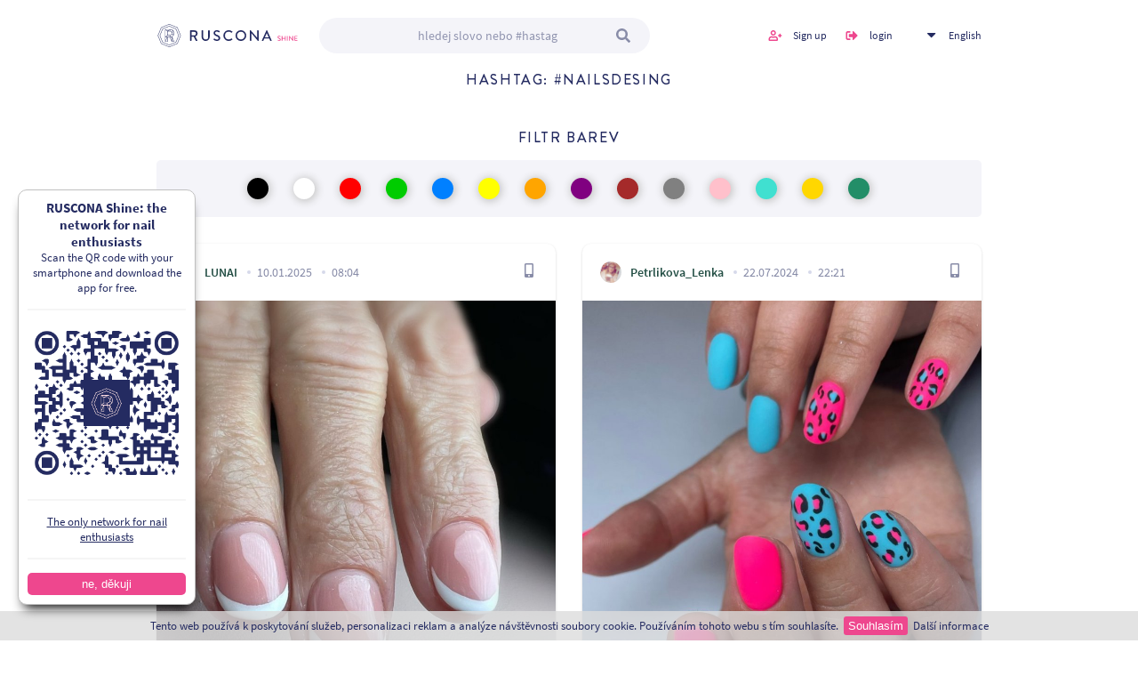

--- FILE ---
content_type: text/html; charset=utf-8
request_url: http://www.rusconashine.com/en/tag/nailsdesing
body_size: 5139
content:

<!DOCTYPE html>
<html class="ruscona" xmlns="http://www.w3.org/1999/xhtml" lang="en" xml:lang="en">

<head>
    <title>Nailsdesing | Ruscona</title>
    <meta name="description" content="jediná sociální síť pro nehtařky a nehtová studia. sleduj nejlepší nehtařky a jejich díla. lajkuj, komentuj, uč se z návodů ostatních a dělej lepších nehty.">
    <meta name="keywords" content="">

    <meta http-equiv="Content-Type" content="text/html; charset=utf-8">

    <meta name="viewport" content="width=device-width, initial-scale=1.0, maximum-scale=1.0, user-scalable=0">



    <link href="/design/data/css/styles.css?v=6" rel="stylesheet" type="text/css">
    <link href="/design/data/css/custom.css?ver=8" rel="stylesheet" type="text/css">

    <link href="/design/data/css/lightbox.css" rel="stylesheet">

    <script type="text/javascript" src="/design/data/js/jquery-1.11.1.min.js"></script>
    <script type="text/javascript" src="/android/assets/js/jqueryui.js"></script>
    <script type="text/javascript" src="/design/data/js/nette.ajax.js"></script>
    <script type="text/javascript" src="/design/data/js/nette.forms.js"></script>

    <link rel="shortcut icon" href="/design/data/images/logo-small.png" type="image/x-icon">
    <link rel="icon" href="/design/data/images/logo-small.png" type="image/x-icon">

    <script type="text/javascript" src="/design/data/js/scripts.js?ver=2"></script>
    <script type="text/javascript" src="/design/data/js/owl.carousel.min.js"></script>

    <link href="/design/data/css/owl.carousel.min.css" rel="stylesheet" type="text/css">
    <link href="/design/data/css/owl.theme.default.min.css" rel="stylesheet" type="text/css">
    <meta name="facebook-domain-verification" content="cz2olg0oakn1sgdzcj8xc9acanyqqp">
    <script src="/design/data/js/lightbox.js"></script>
    <meta property="og:url"           content="http://www.rusconashine.com/en/tag/nailsdesing">
    <meta property="og:type"          content="website">
    <meta property="og:title"         content="RUSCONA">
    <meta property="og:description"   content="jediná sociální síť pro nehtařky a nehtová studia. sleduj nejlepší nehtařky a jejich díla. lajkuj, komentuj, uč se z návodů ostatních a dělej lepších nehty.">
    <meta property="og:image"         content="http://www.rusconashine.com/images/shine-share-facebook.jpg">
    <meta property="fb:app_id"         content="364579691257819">


    <!-- Global site tag (gtag.js) - Google Analytics -->
    <script async src="https://www.googletagmanager.com/gtag/js?id=G-6NWZ6WL2Q2"></script>
    <script type="text/javascript">
        var profileModalLinkUrl = "/en/profile-modal-info"
        </script>
    <script>
        window.dataLayer = window.dataLayer || [];
        function gtag(){dataLayer.push(arguments);}
        gtag('js', new Date());

        gtag('config', 'G-6NWZ6WL2Q2');





    </script>

    <!-- Load Facebook SDK for JavaScript -->
    <div id="fb-root"></div>
    <script>(function(d, s, id) {
            var js, fjs = d.getElementsByTagName(s)[0];
            if (d.getElementById(id)) return;
            js = d.createElement(s); js.id = id;
            js.src = "https://connect.facebook.net/en_US/sdk.js#xfbml=1&version=v3.0";
            fjs.parentNode.insertBefore(js, fjs);
        }(document, 'script', 'facebook-jssdk'));</script>

    <!-- Your share button code -->

    <script type="text/javascript">
        $(function () {
            $.nette.init();

            $('#btnfbclick').on('click', function (){
                FB.init({
                    appId      : "364579691257819",
                    xfbml      : true,
                    version    : 'v2.2'
                });
                FB.ui({
                    display: 'popup',
                    method: 'share',
                    href: "http://www.rusconashine.com/en/tag/nailsdesing",
                }, function(response){});
                return false;
            });
        });
    </script>
</head>

<body>

<h1 class="screenReaderElement">Ruscona - Shine</h1>

<header class="header">
    <div class="container container-wide">
        <a class="logo" href="/en/"></a>
        <a href="#" class="btn-burger"></a>

        <!-- Phone navigation -->
        <nav class="phone-menu">

            <div class="side-links">
                <a class="icon-login" href="/en/login">login</a>
                <a class="icon-register" href="/en/register">Sign up</a>

                    <div class="langs-wrap">
                        <a href="#">English</a>
                        <ul class="dropdown-ul">
                            <li><a href="/cs/tag/nailsdesing">Česky</a></li>
                            <li><a href="/de/tag/nailsdesing">German</a></li>
                            <li><a href="/hu/tag/nailsdesing">Hungarian</a></li>
                            <li><a href="/it/tag/nailsdesing">Italian</a></li>
                            <li><a href="/sk/tag/nailsdesing">Slovak</a></li>
                        </ul>
                    </div>
            </div>
            <form action="/en/tag/nailsdesing" method="post" id="frm-searchForm" class="search-form">
                <input type="text" name="search" placeholder="
            hledej slovo nebo #hastag" id="frm-searchForm-search">
                <button type="submit" name="button"></button>
            <input type="hidden" name="_do" value="searchForm-submit"><!--[if IE]><input type=IEbug disabled style="display:none"><![endif]-->
</form>

        </nav>

        <form action="/en/tag/nailsdesing" method="post" id="frm-searchForm" class="search-form">
            <input type="text" name="search" placeholder="
            hledej slovo nebo #hastag" id="frm-searchForm-search">
            <button type="submit" name="button"></button>
        <input type="hidden" name="_do" value="searchForm-submit"><!--[if IE]><input type=IEbug disabled style="display:none"><![endif]-->
</form>

        <div class="side-links">
                <a class="icon-register" href="/en/register">Sign up</a>
                <a class="icon-login" href="/en/login">login</a>
                    <div class="langs-wrap">
                        <a href="#">English</a>
                        <ul class="dropdown-ul">
                            <li><a href="/cs/tag/nailsdesing">Česky</a></li>
                            <li><a href="/de/tag/nailsdesing">German</a></li>
                            <li><a href="/hu/tag/nailsdesing">Hungarian</a></li>
                            <li><a href="/it/tag/nailsdesing">Italian</a></li>
                            <li><a href="/sk/tag/nailsdesing">Slovak</a></li>
                        </ul>
                    </div>
        </div>
    </div>
</header>

<main role="main">
<div id="snippet--flash"></div>

    <section class="posts-section">
        <div class="container">
            <div class="div-wrap filter-list">
                <div class="content-block">
                    <h2>hashtag: #nailsdesing</h2>
                </div>
            </div>
            <form action="/en/tag/nailsdesing" method="get" id="frm-filterHp" class="ajax filterFormHp">
                <div class="div-wrap filter-list">
                    <div class="content-block">
                        <h2>filtr barev</h2>
<div id="snippet--colors">                            <div class="filter-wrapper">
                                        <a style="background-color:#000000"
                                           class="ajax colorlink  color-check checkboxfrm" href="/en/tag/nailsdesing/color/Black"></a>
                                        <a style="background-color:#FFFFFF"
                                           class="ajax colorlink  color-check checkboxfrm" href="/en/tag/nailsdesing/color/White"></a>
                                        <a style="background-color:#FF0000"
                                           class="ajax colorlink  color-check checkboxfrm" href="/en/tag/nailsdesing/color/Red"></a>
                                        <a style="background-color:#00CC00"
                                           class="ajax colorlink  color-check checkboxfrm" href="/en/tag/nailsdesing/color/Green"></a>
                                        <a style="background-color:#0080FF"
                                           class="ajax colorlink  color-check checkboxfrm" href="/en/tag/nailsdesing/color/Blue"></a>
                                        <a style="background-color:#FFFF00"
                                           class="ajax colorlink  color-check checkboxfrm" href="/en/tag/nailsdesing/color/Yellow"></a>
                                        <a style="background-color:#FFA500"
                                           class="ajax colorlink  color-check checkboxfrm" href="/en/tag/nailsdesing/color/Orange"></a>
                                        <a style="background-color:#800080"
                                           class="ajax colorlink  color-check checkboxfrm" href="/en/tag/nailsdesing/color/Purple"></a>
                                        <a style="background-color:#A52A2A"
                                           class="ajax colorlink  color-check checkboxfrm" href="/en/tag/nailsdesing/color/Brown"></a>
                                        <a style="background-color:#808080"
                                           class="ajax colorlink  color-check checkboxfrm" href="/en/tag/nailsdesing/color/Grey"></a>
                                        <a style="background-color:#FFC0CB"
                                           class="ajax colorlink  color-check checkboxfrm" href="/en/tag/nailsdesing/color/Pink"></a>
                                        <a style="background-color:#40E0D0"
                                           class="ajax colorlink  color-check checkboxfrm" href="/en/tag/nailsdesing/color/Turquoise"></a>
                                        <a style="background-color:#FFD700"
                                           class="ajax colorlink  color-check checkboxfrm" href="/en/tag/nailsdesing/color/Gold"></a>
                                        <a style="background-color:#238E68"
                                           class="ajax colorlink  color-check checkboxfrm" href="/en/tag/nailsdesing/color/Dark%20Green"></a>
                            </div>
</div>
                    </div>
                </div>
                <button type="submit" class="sendbutton" style="display: none"></button>
            <input type="hidden" name="do" value="filterHp-submit"><!--[if IE]><input type=IEbug disabled style="display:none"><![endif]-->
</form>


<div id="snippet--all">
                <div class="div-flex double post-list" id="post-list">
    <div class="content-block post-item">
        <div class="content-wrapper">
            <div class="post-header">
                <span class="author-image"
                      style="background-image: url('/api/v1/user/avatar?id=365');"></span>
                <a
                        class="post-author" data-id="365" href="/en/author/365/lunai">LUNAI</a>
                <span class="date">10.01.2025</span>
                <span class="date">08:04</span>
                <a href="/en/detail/14763/autor/lunai/text/frenchwhite-nailsdesing">
                    <div class="device-icon phone"></div>
                </a>
            </div>


            <div class="post-thumbnail video pause">
                <div class="owl-carousel owl-carousel-thumb owl-theme">
                        <div class="item">
                            <div class="image"
                                 style="background-image: url('/api/v1/post/image/?id=16035');">
                            </div>
                        </div>
                </div>
            </div>

            <div class="post-interact">
                <a class="icon-link thumbs ajax " href="/en/tag/nailsdesing?like=14763">
                    <span class="icon"></span><span class="count">0</span>
                </a>
                <span href="#" class="icon-link comments">
                    <span class="icon"></span><span class="count">0</span>
                </span>



                <div class="infomodal" id="sharemodal14763">
                            <div class="infomodal-back"></div>
                            <div class="infomodal-content">
                                <a href="#" class="infomodal-close" title="Zavřít"></a>
                                <p>
                                    html kód pro sdílení příspěvku na váš web
                                </p>
                                <textarea readonly=""><iframe frameBorder="0" width="400" height="500" src="http://www.rusconashine.com/en/embed/14763"></iframe></textarea>
                            </div>
                    </div>

                        <a href="#sharemodal14763"
                           class="icon-link embed  open-infomodal"
                           style=""></a>

            </div>
            <h3 class="hashtags"><a href="/en/tag/frenchwhite">#frenchwhite</a> <a href="/en/tag/nailsdesing">#nailsdesing</a></h3>

            <div class="btns-wrap post-detail-line">
                <a class="btn-detail" href="/en/detail/14763/autor/lunai/text/frenchwhite-nailsdesing"><span></span>Post detail
                </a>
            </div>

            <div class="div-wrap">
                                <div class="single-comment last">
                        <p class="gray">Sign in to add a comment <span class="login-ico-arrow">&#8608;</span>
                            <a href="/en/login">Přihlásit</a></p>
                </div>
            </div>


        </div>
    </div>
    <div class="content-block post-item">
        <div class="content-wrapper">
            <div class="post-header">
                <span class="author-image"
                      style="background-image: url('/api/v1/user/avatar?id=1081');"></span>
                <a
                        class="post-author" data-id="1081" href="/en/author/1081/petrlikova-lenka">Petrlikova_Lenka</a>
                <span class="date">22.07.2024</span>
                <span class="date">22:21</span>
                <a href="/en/detail/14741/autor/petrlikova-lenka/text/manicure-rusconajefajn-nailsde">
                    <div class="device-icon phone"></div>
                </a>
            </div>


            <div class="post-thumbnail video pause">
                <div class="owl-carousel owl-carousel-thumb owl-theme">
                        <div class="item">
                            <div class="image"
                                 style="background-image: url('/api/v1/post/image/?id=16012');">
                            </div>
                        </div>
                </div>
            </div>

            <div class="post-interact">
                <a class="icon-link thumbs ajax " href="/en/tag/nailsdesing?like=14741">
                    <span class="icon"></span><span class="count">4</span>
                </a>
                <span href="#" class="icon-link comments">
                    <span class="icon"></span><span class="count">0</span>
                </span>



                <div class="infomodal" id="sharemodal14741">
                            <div class="infomodal-back"></div>
                            <div class="infomodal-content">
                                <a href="#" class="infomodal-close" title="Zavřít"></a>
                                <p>
                                    html kód pro sdílení příspěvku na váš web
                                </p>
                                <textarea readonly=""><iframe frameBorder="0" width="400" height="500" src="http://www.rusconashine.com/en/embed/14741"></iframe></textarea>
                            </div>
                    </div>

                        <a href="#sharemodal14741"
                           class="icon-link embed  open-infomodal"
                           style=""></a>

            </div>
            <h3 class="hashtags"><a href="/en/tag/manicure">#manicure</a> <a href="/en/tag/rusconajefajn">#rusconajefajn</a> <a href="/en/tag/nailsdesing">#nailsdesing</a> <a href="/en/tag/pinknails">#pinknails</a></h3>

            <div class="btns-wrap post-detail-line">
                <a class="btn-detail" href="/en/detail/14741/autor/petrlikova-lenka/text/manicure-rusconajefajn-nailsde"><span></span>Post detail
                </a>
            </div>

            <div class="div-wrap">
                                <div class="single-comment last">
                        <p class="gray">Sign in to add a comment <span class="login-ico-arrow">&#8608;</span>
                            <a href="/en/login">Přihlásit</a></p>
                </div>
            </div>


        </div>
    </div>
    <div class="content-block post-item">
        <div class="content-wrapper">
            <div class="post-header">
                <span class="author-image"
                      style="background-image: url('/api/v1/user/avatar?id=236');"></span>
                <a
                        class="post-author" data-id="236" href="/en/author/236/studiojanys">studiojanys</a>
                <span class="date">28.09.2023</span>
                <span class="date">08:05</span>
                <a href="/en/detail/14410/autor/studiojanys/text/nailsdesing-nailsoftheday-rusc">
                    <div class="device-icon phone"></div>
                </a>
            </div>


            <div class="post-thumbnail video pause">
                <div class="owl-carousel owl-carousel-thumb owl-theme">
                        <div class="item">
                            <div class="image"
                                 style="background-image: url('/api/v1/post/image/?id=15663');">
                            </div>
                        </div>
                </div>
            </div>

            <div class="post-interact">
                <a class="icon-link thumbs ajax " href="/en/tag/nailsdesing?like=14410">
                    <span class="icon"></span><span class="count">1</span>
                </a>
                <span href="#" class="icon-link comments">
                    <span class="icon"></span><span class="count">0</span>
                </span>


                    <a class="icon-link list" href="/en/detail/14410/autor/studiojanys/text/nailsdesing-nailsoftheday-rusc"></a>

                <div class="infomodal" id="sharemodal14410">
                            <div class="infomodal-back"></div>
                            <div class="infomodal-content">
                                <a href="#" class="infomodal-close" title="Zavřít"></a>
                                <p>
                                    html kód pro sdílení příspěvku na váš web
                                </p>
                                <textarea readonly=""><iframe frameBorder="0" width="400" height="500" src="http://www.rusconashine.com/en/embed/14410"></iframe></textarea>
                            </div>
                    </div>

                        <a href="#sharemodal14410"
                           class="icon-link embed  open-infomodal"
                           style=""></a>

            </div>
            <h3 class="hashtags"><a href="/en/tag/nailsdesing">#nailsdesing</a> <a href="/en/tag/nailsoftheday">#nailsoftheday</a> <a href="/en/tag/rusconanail">#rusconanail</a> <a href="/en/tag/nailporn">#nailporn</a> <a href="/en/tag/rusconagels">#rusconagels</a> <a href="/en/tag/nails">#nails</a></h3>

            <div class="btns-wrap post-detail-line">
                <a class="btn-detail" href="/en/detail/14410/autor/studiojanys/text/nailsdesing-nailsoftheday-rusc"><span></span>Post detail
                </a>
            </div>

            <div class="div-wrap">
                                <div class="single-comment last">
                        <p class="gray">Sign in to add a comment <span class="login-ico-arrow">&#8608;</span>
                            <a href="/en/login">Přihlásit</a></p>
                </div>
            </div>


        </div>
    </div>
    <div class="content-block post-item">
        <div class="content-wrapper">
            <div class="post-header">
                <span class="author-image"
                      style="background-image: url('/api/v1/user/avatar?id=180');"></span>
                <a
                        class="post-author" data-id="180" href="/en/author/180/barbora-smoldasova">barbora_smoldasova</a>
                <span class="date">07.04.2023</span>
                <span class="date">10:49</span>
                <a href="/en/detail/13848/autor/barbora-smoldasova/text/jednoduch-351-ale-dokonal-351-">
                    <div class="device-icon phone"></div>
                </a>
            </div>


            <div class="post-thumbnail video pause">
                <div class="owl-carousel owl-carousel-thumb owl-theme">
                        <div class="item">
                            <div class="image"
                                 style="background-image: url('/api/v1/post/image/?id=15069');">
                            </div>
                        </div>
                </div>
                <div class="btn-tagged-products">
                    <a href="/en/detail/13848/autor/barbora-smoldasova/text/jednoduch-351-ale-dokonal-351-">
                        <div class="icon"></div>
                    </a>
                </div>
            </div>

            <div class="post-interact">
                <a class="icon-link thumbs ajax " href="/en/tag/nailsdesing?like=13848">
                    <span class="icon"></span><span class="count">13</span>
                </a>
                <span href="#" class="icon-link comments">
                    <span class="icon"></span><span class="count">0</span>
                </span>



                <div class="infomodal" id="sharemodal13848">
                            <div class="infomodal-back"></div>
                            <div class="infomodal-content">
                                <a href="#" class="infomodal-close" title="Zavřít"></a>
                                <p>
                                    html kód pro sdílení příspěvku na váš web
                                </p>
                                <textarea readonly=""><iframe frameBorder="0" width="400" height="500" src="http://www.rusconashine.com/en/embed/13848"></iframe></textarea>
                            </div>
                    </div>

                        <a href="#sharemodal13848"
                           class="icon-link embed  open-infomodal"
                           style=""></a>

            </div>
            <h3 class="hashtags">Jednoduché, ale dokonalé. 😍 <a href="/en/tag/ruscona">#ruscona</a> <a href="/en/tag/ruscona">#ruscona</a>_cz <a href="/en/tag/nailsdesing">#nailsdesing</a> <a href="/en/tag/gellaknails">#gellaknails</a> <a href="/en/tag/kratkenehty">#kratkenehty</a> <a href="/en/tag/kratulky">#kratulky</a> <a href="/en/tag/nehtyolomouc">#nehtyolomouc</a></h3>

            <div class="btns-wrap post-detail-line">
                <a class="btn-detail" href="/en/detail/13848/autor/barbora-smoldasova/text/jednoduch-351-ale-dokonal-351-"><span></span>Post detail
                </a>
            </div>

            <div class="div-wrap">
                                <div class="single-comment last">
                        <p class="gray">Sign in to add a comment <span class="login-ico-arrow">&#8608;</span>
                            <a href="/en/login">Přihlásit</a></p>
                </div>
            </div>


        </div>
    </div>
    <div class="content-block post-item">
        <div class="content-wrapper">
            <div class="post-header">
                <span class="author-image"
                      style="background-image: url('/api/v1/user/avatar?id=65');"></span>
                <a
                        class="post-author" data-id="65" href="/en/author/65/martina-lalikova">martina_lalikova</a>
                <span class="date">21.03.2023</span>
                <span class="date">09:21</span>
                <a href="/en/detail/13757/autor/martina-lalikova/text/nailsdesing-nailslover">
                    <div class="device-icon phone"></div>
                </a>
            </div>


            <div class="post-thumbnail video pause">
                <div class="owl-carousel owl-carousel-thumb owl-theme">
                        <div class="item">
                            <div class="image"
                                 style="background-image: url('/api/v1/post/image/?id=14975');">
                            </div>
                        </div>
                </div>
            </div>

            <div class="post-interact">
                <a class="icon-link thumbs ajax " href="/en/tag/nailsdesing?like=13757">
                    <span class="icon"></span><span class="count">12</span>
                </a>
                <span href="#" class="icon-link comments">
                    <span class="icon"></span><span class="count">0</span>
                </span>



                <div class="infomodal" id="sharemodal13757">
                            <div class="infomodal-back"></div>
                            <div class="infomodal-content">
                                <a href="#" class="infomodal-close" title="Zavřít"></a>
                                <p>
                                    html kód pro sdílení příspěvku na váš web
                                </p>
                                <textarea readonly=""><iframe frameBorder="0" width="400" height="500" src="http://www.rusconashine.com/en/embed/13757"></iframe></textarea>
                            </div>
                    </div>

                        <a href="#sharemodal13757"
                           class="icon-link embed  open-infomodal"
                           style=""></a>

            </div>
            <h3 class="hashtags"><a href="/en/tag/nailsdesing">#nailsdesing</a> <a href="/en/tag/nailslover">#nailslover</a></h3>

            <div class="btns-wrap post-detail-line">
                <a class="btn-detail" href="/en/detail/13757/autor/martina-lalikova/text/nailsdesing-nailslover"><span></span>Post detail
                </a>
            </div>

            <div class="div-wrap">
                                <div class="single-comment last">
                        <p class="gray">Sign in to add a comment <span class="login-ico-arrow">&#8608;</span>
                            <a href="/en/login">Přihlásit</a></p>
                </div>
            </div>


        </div>
    </div>
    <div class="content-block post-item">
        <div class="content-wrapper">
            <div class="post-header">
                <span class="author-image"
                      style="background-image: url('/api/v1/user/avatar?id=236');"></span>
                <a
                        class="post-author" data-id="236" href="/en/author/236/studiojanys">studiojanys</a>
                <span class="date">10.03.2023</span>
                <span class="date">23:32</span>
                <a href="/en/detail/13725/autor/studiojanys/text/luxi-ruscona-flowersnails-mode">
                    <div class="device-icon phone"></div>
                </a>
            </div>


            <div class="post-thumbnail video pause">
                <div class="owl-carousel owl-carousel-thumb owl-theme">
                        <div class="item">
                            <div class="image"
                                 style="background-image: url('/api/v1/post/image/?id=14941');">
                            </div>
                        </div>
                </div>
            </div>

            <div class="post-interact">
                <a class="icon-link thumbs ajax " href="/en/tag/nailsdesing?like=13725">
                    <span class="icon"></span><span class="count">0</span>
                </a>
                <span href="#" class="icon-link comments">
                    <span class="icon"></span><span class="count">0</span>
                </span>


                    <a class="icon-link list" href="/en/detail/13725/autor/studiojanys/text/luxi-ruscona-flowersnails-mode"></a>

                <div class="infomodal" id="sharemodal13725">
                            <div class="infomodal-back"></div>
                            <div class="infomodal-content">
                                <a href="#" class="infomodal-close" title="Zavřít"></a>
                                <p>
                                    html kód pro sdílení příspěvku na váš web
                                </p>
                                <textarea readonly=""><iframe frameBorder="0" width="400" height="500" src="http://www.rusconashine.com/en/embed/13725"></iframe></textarea>
                            </div>
                    </div>

                        <a href="#sharemodal13725"
                           class="icon-link embed  open-infomodal"
                           style=""></a>

            </div>
            <h3 class="hashtags"><a href="/en/tag/luxi">#luxi</a> <a href="/en/tag/ruscona">#ruscona</a> <a href="/en/tag/flowersnails">#flowersnails</a> <a href="/en/tag/modelaznehtu">#modelaznehtu</a> <a href="/en/tag/nailsdesing">#nailsdesing</a> <a href="/en/tag/nails">#nails</a></h3>

            <div class="btns-wrap post-detail-line">
                <a class="btn-detail" href="/en/detail/13725/autor/studiojanys/text/luxi-ruscona-flowersnails-mode"><span></span>Post detail
                </a>
            </div>

            <div class="div-wrap">
                                <div class="single-comment last">
                        <p class="gray">Sign in to add a comment <span class="login-ico-arrow">&#8608;</span>
                            <a href="/en/login">Přihlásit</a></p>
                </div>
            </div>


        </div>
    </div>
    <div class="content-block post-item">
        <div class="content-wrapper">
            <div class="post-header">
                <span class="author-image"
                      style="background-image: url('/api/v1/user/avatar?id=3985');"></span>
                <a
                        class="post-author" data-id="3985" href="/en/author/3985/michaela-harangozova">Michaela__Harangozova</a>
                <span class="date">22.01.2023</span>
                <span class="date">17:08</span>
                <a href="/en/detail/13555/autor/michaela-harangozova/text/nailspiration-nailsdesing-basi">
                    <div class="device-icon phone"></div>
                </a>
            </div>


            <div class="post-thumbnail video pause">
                <div class="owl-carousel owl-carousel-thumb owl-theme">
                        <div class="item">
                            <div class="image"
                                 style="background-image: url('/api/v1/post/image/?id=14764');">
                            </div>
                        </div>
                </div>
                <div class="btn-tagged-products">
                    <a href="/en/detail/13555/autor/michaela-harangozova/text/nailspiration-nailsdesing-basi">
                        <div class="icon"></div>
                    </a>
                </div>
            </div>

            <div class="post-interact">
                <a class="icon-link thumbs ajax " href="/en/tag/nailsdesing?like=13555">
                    <span class="icon"></span><span class="count">0</span>
                </a>
                <span href="#" class="icon-link comments">
                    <span class="icon"></span><span class="count">0</span>
                </span>



                <div class="infomodal" id="sharemodal13555">
                            <div class="infomodal-back"></div>
                            <div class="infomodal-content">
                                <a href="#" class="infomodal-close" title="Zavřít"></a>
                                <p>
                                    html kód pro sdílení příspěvku na váš web
                                </p>
                                <textarea readonly=""><iframe frameBorder="0" width="400" height="500" src="http://www.rusconashine.com/en/embed/13555"></iframe></textarea>
                            </div>
                    </div>

                        <a href="#sharemodal13555"
                           class="icon-link embed  open-infomodal"
                           style=""></a>

            </div>
            <h3 class="hashtags"><a href="/en/tag/nailspiration">#nailspiration</a> <a href="/en/tag/nailsdesing">#nailsdesing</a> <a href="/en/tag/basicnails">#basicnails</a> <a href="/en/tag/auroranails">#auroranails</a> <a href="/en/tag/aurora">#aurora</a> <a href="/en/tag/nailstrend">#nailstrend</a></h3>

            <div class="btns-wrap post-detail-line">
                <a class="btn-detail" href="/en/detail/13555/autor/michaela-harangozova/text/nailspiration-nailsdesing-basi"><span></span>Post detail
                </a>
            </div>

            <div class="div-wrap">
                                <div class="single-comment last">
                        <p class="gray">Sign in to add a comment <span class="login-ico-arrow">&#8608;</span>
                            <a href="/en/login">Přihlásit</a></p>
                </div>
            </div>


        </div>
    </div>
    <div class="content-block post-item">
        <div class="content-wrapper">
            <div class="post-header">
                <span class="author-image"
                      style="background-image: url('/api/v1/user/avatar?id=65');"></span>
                <a
                        class="post-author" data-id="65" href="/en/author/65/martina-lalikova">martina_lalikova</a>
                <span class="date">05.12.2022</span>
                <span class="date">09:19</span>
                <a href="/en/detail/13287/autor/martina-lalikova/text/nailswag-nailsdesing">
                    <div class="device-icon phone"></div>
                </a>
            </div>


            <div class="post-thumbnail video pause">
                <div class="owl-carousel owl-carousel-thumb owl-theme">
                        <div class="item">
                            <div class="image"
                                 style="background-image: url('/api/v1/post/image/?id=14489');">
                            </div>
                        </div>
                </div>
            </div>

            <div class="post-interact">
                <a class="icon-link thumbs ajax " href="/en/tag/nailsdesing?like=13287">
                    <span class="icon"></span><span class="count">3</span>
                </a>
                <span href="#" class="icon-link comments">
                    <span class="icon"></span><span class="count">0</span>
                </span>



                <div class="infomodal" id="sharemodal13287">
                            <div class="infomodal-back"></div>
                            <div class="infomodal-content">
                                <a href="#" class="infomodal-close" title="Zavřít"></a>
                                <p>
                                    html kód pro sdílení příspěvku na váš web
                                </p>
                                <textarea readonly=""><iframe frameBorder="0" width="400" height="500" src="http://www.rusconashine.com/en/embed/13287"></iframe></textarea>
                            </div>
                    </div>

                        <a href="#sharemodal13287"
                           class="icon-link embed  open-infomodal"
                           style=""></a>

            </div>
            <h3 class="hashtags"><a href="/en/tag/nailswag">#nailswag</a> <a href="/en/tag/nailsdesing">#nailsdesing</a></h3>

            <div class="btns-wrap post-detail-line">
                <a class="btn-detail" href="/en/detail/13287/autor/martina-lalikova/text/nailswag-nailsdesing"><span></span>Post detail
                </a>
            </div>

            <div class="div-wrap">
                                <div class="single-comment last">
                        <p class="gray">Sign in to add a comment <span class="login-ico-arrow">&#8608;</span>
                            <a href="/en/login">Přihlásit</a></p>
                </div>
            </div>


        </div>
    </div>

                </div>
                    <div class="btns-wrap center">
                        <a class="ajax btn btn-pink"
                                                          id="more-posts-load" href="/en/tag/nailsdesing?page=2">Load more</a>
                    </div>
</div>
        </div>
    </section>

</main>

<footer class="footer">
    <div class="container container-wide">
        <div class="div-wrap tripple">
            <div class="content-block">
                <ul>
                    <li><a href="/en/personal">Privacy policy</a></li>
                    <li><a href="/en/terms-of-use">Terms of use</a></li>
                    <li><a href="/en/about">About us</a></li>
                    <li><a href="/en/implement">For developers</a></li>
                    <li><a href="/en/contact">Contact</a></li>
                </ul>
            </div>
            <div class="content-block">
                <p>Copyright © 2020 ADD</p>
                <p>Braincoded by<a href="https://www.frontio.net">frontio</a></p>
            </div>
            <div class="content-block">
                <div class="btns-wrap right">
                    <a href="https://www.facebook.com/rusconacz" class="btn-social fb"></a>
                    <a href="https://www.instagram.com/ruscona_cz/" class="btn-social ig"></a>
                </div>
            </div>
        </div>
    </div>
    <div class="ttDescription active">aa</div>
</footer>


<div class="app-bar" style="display: none">
    <b>RUSCONA Shine: the network for nail enthusiasts</b>
    <span>Scan the QR code with your smartphone and download the app for free.</span>
    <hr>
    <a href="https://apps.apple.com/us/app/ruscona-shine/id1536238755" target="_blank">
        <img src="/images/qr-code.png" width="100%">
        <hr>
        <span class="link">
            The only network for nail enthusiasts
        </span>
    </a>
    <hr>

    <button>ne, děkuji</button>
</div>

<div class="eu-cookies">
    Tento web používá k poskytování služeb, personalizaci reklam a analýze návštěvnosti soubory cookie. Používáním tohoto webu s tím souhlasíte.
    <button>Souhlasím</button>
    <a href="https://www.google.com/policies/technologies/cookies/" target="_blank">Další informace</a>
</div>
<noscript><style>.eu-cookies { display:none }</style></noscript>

<div id="load-overlay">
    <div id="loading">
        <span class="circle1"></span>
        <span class="circle2"></span>
    </div>
</div>

</body>
</html>


--- FILE ---
content_type: image/svg+xml
request_url: http://www.rusconashine.com/design/data/images/tagged-products-icon.svg
body_size: 384
content:
<svg id="Component_166_1" data-name="Component 166 – 1" xmlns="http://www.w3.org/2000/svg" width="40" height="40" viewBox="0 0 40 40">
  <rect id="Rectangle_1212" data-name="Rectangle 1212" width="40" height="40" fill="none"/>
  <g id="Icon_feather-shopping-bag" data-name="Icon feather-shopping-bag" transform="translate(4 4)">
    <path id="Path_173" data-name="Path 173" d="M8,2.667,4,8V26.667a2.667,2.667,0,0,0,2.667,2.667H25.333A2.667,2.667,0,0,0,28,26.667V8L24,2.667Z" fill="none" stroke="#fff" stroke-linecap="round" stroke-linejoin="round" stroke-width="2"/>
    <path id="Path_174" data-name="Path 174" d="M4,8H28" fill="none" stroke="#fff" stroke-linecap="round" stroke-linejoin="round" stroke-width="2"/>
    <path id="Path_175" data-name="Path 175" d="M21.333,13.333a5.333,5.333,0,1,1-10.667,0" fill="none" stroke="#fff" stroke-linecap="round" stroke-linejoin="round" stroke-width="2"/>
  </g>
</svg>


--- FILE ---
content_type: image/svg+xml
request_url: http://www.rusconashine.com/design/icons8-comment.svg
body_size: 650
content:
<svg xmlns="http://www.w3.org/2000/svg"  viewBox="0 0 50 50" width="64px" height="64px"><path d="M 25 3.0703125 C 12.415167 3.0703125 2.0703125 11.925365 2.0703125 23 C 2.0703125 29.427318 5.6219606 35.086611 11 38.712891 C 10.9916 38.928457 11.008101 39.280691 10.726562 40.324219 C 10.377821 41.617047 9.6731852 43.431687 8.2402344 45.464844 A 0.92959293 0.92959293 0 0 0 8.9960938 46.929688 C 15.173361 46.956575 18.748849 42.904801 19.304688 42.251953 C 21.133469 42.659115 23.028437 42.929687 25 42.929688 C 37.583869 42.929688 47.929688 34.074694 47.929688 23 C 47.929688 11.925306 37.583869 3.0703125 25 3.0703125 z M 25 4.9296875 C 36.716131 4.9296875 46.070312 13.088694 46.070312 23 C 46.070312 32.911306 36.716131 41.070312 25 41.070312 C 22.998026 41.070312 21.063469 40.831229 19.230469 40.384766 A 0.92959293 0.92959293 0 0 0 18.285156 40.705078 C 18.285156 40.705078 15.394898 43.984833 10.787109 44.759766 C 11.62014 43.264901 12.235187 41.869931 12.521484 40.808594 C 12.920492 39.329422 12.925781 38.326172 12.925781 38.326172 A 0.92959293 0.92959293 0 0 0 12.494141 37.541016 C 7.2672049 34.227589 3.9296875 28.943265 3.9296875 23 C 3.9296875 13.088635 13.282833 4.9296875 25 4.9296875 z M 14 16 A 1.0001 1.0001 0 1 0 14 18 L 36 18 A 1.0001 1.0001 0 1 0 36 16 L 14 16 z M 10 22 A 1.0001 1.0001 0 1 0 10 24 L 27 24 A 1.0001 1.0001 0 1 0 27 22 L 10 22 z M 33 22 A 1.0001 1.0001 0 1 0 33 24 L 40 24 A 1.0001 1.0001 0 1 0 40 22 L 33 22 z M 14 28 A 1.0001 1.0001 0 1 0 14 30 L 36 30 A 1.0001 1.0001 0 1 0 36 28 L 14 28 z"/></svg>

--- FILE ---
content_type: image/svg+xml
request_url: http://www.rusconashine.com/design/data/images/icon-menu.svg
body_size: 315
content:
<svg xmlns="http://www.w3.org/2000/svg" xmlns:xlink="http://www.w3.org/1999/xlink" width="12" height="10" viewBox="0 0 12 10">
  <defs>
    <clipPath id="clip-path">
      <rect width="12" height="10" fill="none"/>
    </clipPath>
  </defs>
  <g id="Repeat_Grid_30" data-name="Repeat Grid 30" clip-path="url(#clip-path)">
    <g id="Group_316" data-name="Group 316">
      <rect id="Rectangle_1171" data-name="Rectangle 1171" width="12" height="2" rx="1" fill="#888ca8"/>
      <rect id="Rectangle_1172" data-name="Rectangle 1172" width="12" height="2" rx="1" transform="translate(0 4)" fill="#888ca8"/>
      <rect id="Rectangle_1173" data-name="Rectangle 1173" width="12" height="2" rx="1" transform="translate(0 8)" fill="#888ca8"/>
    </g>
  </g>
</svg>
